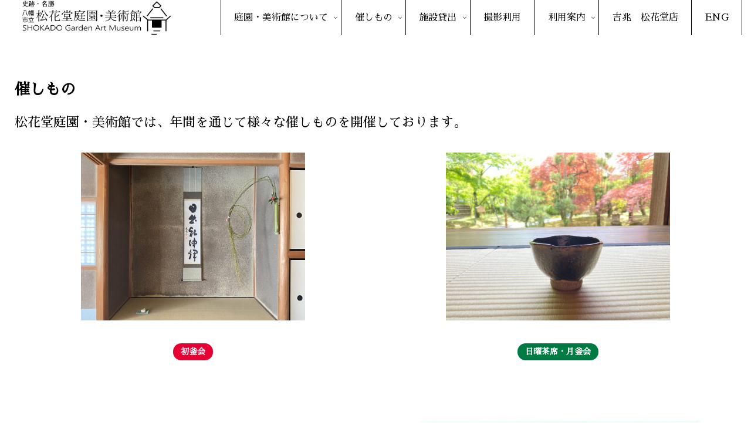

--- FILE ---
content_type: text/css
request_url: https://shokado-garden-art-museum.jp/wp/wp-content/themes/cocoon-child-master/style.css?ver=5.8.12&fver=20201213071226
body_size: 1028
content:
@charset "UTF-8";

/*!
Theme Name: Cocoon Child
Description: Cocoon専用の子テーマ
Theme URI: https://wp-cocoon.com/
Author: わいひら
Author URI: https://nelog.jp/
Template:   cocoon-master
Version:    1.1.2
*/

/************************************
** 子テーマ用のスタイルを書く
************************************/
/*必要ならばここにコードを書く*/

/************************************
** レスポンシブデザイン用のメディアクエリ
************************************/
/*1023px以下*/
@media screen and (max-width: 1023px){
  /*必要ならばここにコードを書く*/
}

/*834px以下*/
@media screen and (max-width: 834px){
  /*必要ならばここにコードを書く*/
}

/*480px以下*/
@media screen and (max-width: 480px){
  /*必要ならばここにコードを書く*/
}

 /*メニューの内側にのみライン*/
#navi .navi-in > ul > li{
  border-left: 1px solid #000000;
}

#navi .navi-in > ul > li:last-child{
  border-right: 1px solid #000000;
}

.navi-in > ul > .menu-item-has-children > a::after{
  right: 10px;
} 



 /*トップページ画像拡大*/
.home #content img {
    -webkit-transition: .3s ease-in-out;
    transition: .3s ease-in-out;
}
 
.home #content img:hover {
    -webkit-transform: scale(1.1);
    transform: scale(1.1);
}


/*ｈ２タイトル下線*/
.entry-content h2 {
font-size: 40px;
padding: 8px;
border-bottom: solid 2px #000000;
}
 
/*ナビゲーションアンダーライン*/
#navi li a:after {
content: '';
width: 0;
transition: all 0.3s ease;
border-bottom: 1px solid #292d48; /*下線の太さ・色*/
display: block;
}
#navi .navi-in a:hover:after {
width: 100%;
border-bottom: 1px solid #292d48; /*下線の太さ・色*/
}


/* リストタグの編集 */
#npcatch li {
   	overflow: hidden;
    clear: both;
    margin: 0px 0px 10px 0px;
    border-bottom: #839b5c solid 1px;
    background: none;
    padding: 0 0 0px 0px;}
 
/* 日付の表示の編集 */
#npcatch span.date {
    float: left;
    font-size: 8px;
    color: #9c9c9c;}
 /* 日付の表示の編集 */
#npcatch .title{
		color: #000000;
	    }

/* PCで電話番号リンクを無効に */
@media (min-width: 751px) {
    a[href*="tel:"] {
        pointer-events: none;
        cursor: default;
        text-decoration: none;
    }
}

/*ウィジェットタイトル*/
#sidebar .widget-sidebar-title{border-radius: 15px;
background: #FFF; /*背景色*/
border: 1px solid #000; /*枠線色*/
color: #000;} /*文字色*/

/*トップページの記事のタイトルを非表示にする*/
.home .entry-title {
display: none;
}
